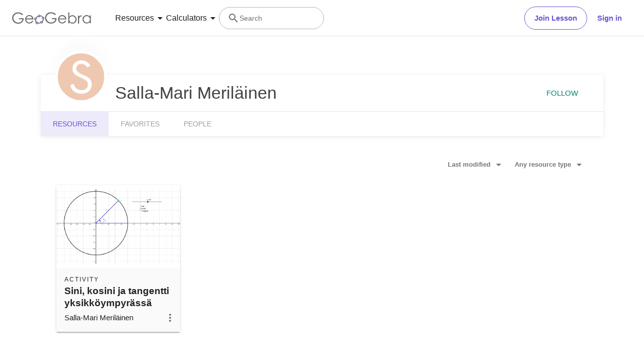

--- FILE ---
content_type: application/javascript
request_url: https://cmp.inmobi.com/choice/PRrmquD1Ggcb1/www.geogebra.org/choice.js?tag_version=V3
body_size: 2606
content:
'use strict';(function(){var cmpFile='noModule'in HTMLScriptElement.prototype?'cmp2.js':'cmp2-polyfilled.js';(function(){var cmpScriptElement=document.createElement('script');var firstScript=document.getElementsByTagName('script')[0];cmpScriptElement.async=true;cmpScriptElement.type='text/javascript';var cmpUrl;var tagUrl=document.currentScript.src;cmpUrl='https://cmp.inmobi.com/tcfv2/56/CMP_FILE?referer=www.geogebra.org'.replace('CMP_FILE',cmpFile);cmpScriptElement.src=cmpUrl;firstScript.parentNode.insertBefore(cmpScriptElement,firstScript);})();(function(){var css=""
+" .qc-cmp-button { "
+"   background-color: #6557D2 !important; "
+"   border-color: #6557D2 !important; "
+" } "
+" .qc-cmp-button:hover { "
+"   border-color: #6557D2 !important; "
+" } "
+" .qc-cmp-alt-action, "
+" .qc-cmp-link { "
+"   color: #6557D2 !important; "
+" } "
+" .qc-cmp-button.qc-cmp-secondary-button:hover { "
+"   background-color: #6557D2 !important; "
+"   border-color: #6557D2 !important; "
+" } "
+" .qc-cmp-button.qc-cmp-secondary-button:hover { "
+"   color: #ffffff !important; "
+" } "
+" .qc-cmp-button.qc-cmp-secondary-button { "
+"   color: #6557D2 !important; "
+" } "
+" .qc-cmp-button.qc-cmp-secondary-button { "
+"   background-color: #eee !important; "
+"   border-color: transparent !important; "
+" } "
+""
+"";var stylesElement=document.createElement('style');var re=new RegExp('&quote;','g');css=css.replace(re,'"');stylesElement.type='text/css';if(stylesElement.styleSheet){stylesElement.styleSheet.cssText=css;}else{stylesElement.appendChild(document.createTextNode(css));}
var head=document.head||document.getElementsByTagName('head')[0];head.appendChild(stylesElement);})();var autoDetectedLanguage='en';var gvlVersion=3;function splitLang(lang){if(lang.includes('pt')&&lang.length>2){return lang.split('-')[0]+'-'+lang.split('-')[1].toLowerCase();}
return lang.length>2?lang.split('-')[0]:lang;};function isSupported(lang){var langs=['en','fr','de','it','es','da','nl','el','hu','pt','pt-br','pt-pt','ro','fi','pl','sk','sv','no','ru','bg','ca','cs','et','hr','lt','lv','mt','sl','tr','uk','zh','id','ko','ja','hi','vi','th','ms'];return langs.indexOf(lang)===-1?false:true;};if(gvlVersion===2&&isSupported(splitLang(document.documentElement.lang))){autoDetectedLanguage=splitLang(document.documentElement.lang);}else if(gvlVersion===3&&isSupported(document.documentElement.lang)){autoDetectedLanguage=document.documentElement.lang;}else if(isSupported(splitLang(navigator.language))){autoDetectedLanguage=splitLang(navigator.language);};var choiceMilliSeconds=(new Date).getTime();window.__tcfapi('init',2,function(){},{"coreConfig":{"uspVersion":1,"uspJurisdiction":["CA"],"uspLspact":"N","siteUuid":"fc19456a-23e8-40ff-bc5c-dcc34c3952fb","themeUuid":"154b8b32-5099-47a5-8d3c-a83aeaf6f38d","uspPrivacyPolicyLink":"https://publift.com/privacy-policy/","uspDeleteDataLink":"https://forms.gle/c8PZeTKuH7Z6bQWs7","suppressCcpaLinks":true,"inmobiAccountId":"PRrmquD1Ggcb1","privacyMode":["GDPR","USP"],"gdprEncodingMode":"TCF_AND_GPP","mspaJurisdiction":"STATE_AND_NATIONAL","isCoveredTransaction":false,"mspaSignalMode":"OPT_OUT","ccpaViaUsp":false,"mspaOptOutPurposeIds":[1,2,3,4],"consentLocations":["EEA","USA","BRAZIL","CANADA"],"mspaAutoPopUp":false,"includeVendorsDisclosedSegment":false,"cmpVersion":"56","hashCode":"Gc8rGByW3UmJkguIIfbxvw","publisherCountryCode":"AT","publisherName":"geogebra","vendorPurposeIds":[1,2,3,4,5,6,7,8,9,10,11],"vendorFeaturesIds":[1,2,3],"vendorPurposeLegitimateInterestIds":[7,8,9,2,10,11],"vendorSpecialFeaturesIds":[1,2],"vendorSpecialPurposesIds":[1,2,3],"googleEnabled":true,"consentScope":"service","thirdPartyStorageType":"iframe","consentOnSafari":false,"displayUi":"inEU","defaultToggleValue":"off","initScreenRejectButtonShowing":false,"initScreenCloseButtonShowing":false,"softOptInEnabled":false,"showSummaryView":true,"persistentConsentLinkLocation":3,"displayPersistentConsentLink":false,"uiLayout":"banner","vendorListUpdateFreq":30,"publisherPurposeIds":[1,2,3,4,5],"initScreenBodyTextOption":1,"publisherConsentRestrictionIds":[],"publisherLIRestrictionIds":[],"publisherPurposeLegitimateInterestIds":[],"publisherSpecialPurposesIds":[],"publisherFeaturesIds":[],"publisherSpecialFeaturesIds":[],"stacks":[],"lang_":"en","gvlVersion":3,"totalVendors":931,"gbcConfig":{"enabled":true,"urlPassThrough":null,"adsDataRedaction":null,"locations":["EEA"],"applicablePurposes":[{"id":1,"defaultValue":"DENIED"},{"id":2,"defaultValue":"DENIED"},{"id":3,"defaultValue":"DENIED"},{"id":4,"defaultValue":"DENIED"},{"id":5,"defaultValue":"DENIED"},{"id":6,"defaultValue":"DENIED"},{"id":7,"defaultValue":"DENIED"}]},"legitimateInterestOptIn":true,"features":{"visitEvents":true,"advancedCustomizations":true},"translationUrls":{"common":"https://cmp.inmobi.com/tcfv2/translations/${language}.json","theme":"https://cmp.inmobi.com/custom-translations/PRrmquD1Ggcb1/154b8b32-5099-47a5-8d3c-a83aeaf6f38d/${language}.json","all":"https://cmp.inmobi.com/consolidated-translations/PRrmquD1Ggcb1/154b8b32-5099-47a5-8d3c-a83aeaf6f38d/${language}.json"},"gdprEnabledInUS":false},"premiumUiLabels":{"uspDnsTitle":"GeoGebra GmbH","uspDnsText":["<p>We store and/or access information on a device, such as cookies, and process personal data like unique identifiers and standard information sent by a device for personalized advertising, content, measurement, audience insights, and service development. With your permission, we may also use precise geolocation data and identification through device scanning. You can choose to consent to the processing described above or refuse to consent, and you may also access more detailed information to adjust your preferences before consenting. Please note that some processing of your personal data may not require consent, but you have the right to object. Your preferences apply to this website only and will be stored in browser cookies for 13 months. You can change your preferences or withdraw consent at any time by returning to this site and clicking the “Privacy” button at the bottom of the webpage.</p>"],"uspPrivacyPolicyLinkText":"Advertising Partner Privacy Policy","uspDeleteDataLinkText":"Deleting Advertising Data"},"premiumProperties":{"googleWhitelist":[1]},"coreUiLabels":{},"theme":{"uxPrimaryButtonColor":"#6557D2","uxSecondaryButtonTextColor":"#6557D2"},"nonIabVendorsInfo":{"nonIabVendorList":[{"vendorId":17,"pCode":"PRrmquD1Ggcb1","name":"Reddit","description":"Reddit is a global social media platform and online community network where users post, vote, and comment on content across thousands of topic-based communities (“subreddits”). It also offers advertising solutions that allow brands to reach targeted audiences through promoted posts, display ads, and video campaigns.","privacyPolicyUrl":"https://www.redditinc.com/policies/privacy-policy","nonIabPurposeConsentIds":[1,2,3,4,7,9,10],"nonIabPurposeLegitimateInterestIds":[],"active":null,"gvlVersion":3},{"vendorId":16,"pCode":"PRrmquD1Ggcb1","name":"Warmly","description":"Warmly.ai is an AI-powered B2B sales platform that identifies anonymous website visitors, scores them using real-time intent signals, and automates personalized outreach—via chat, email, and LinkedIn—to convert leads efficiently.","privacyPolicyUrl":"https://www.warmly.ai/p/privacy-policy","nonIabPurposeConsentIds":[1,2,7,10],"nonIabPurposeLegitimateInterestIds":[],"active":null,"gvlVersion":3}]}});})();